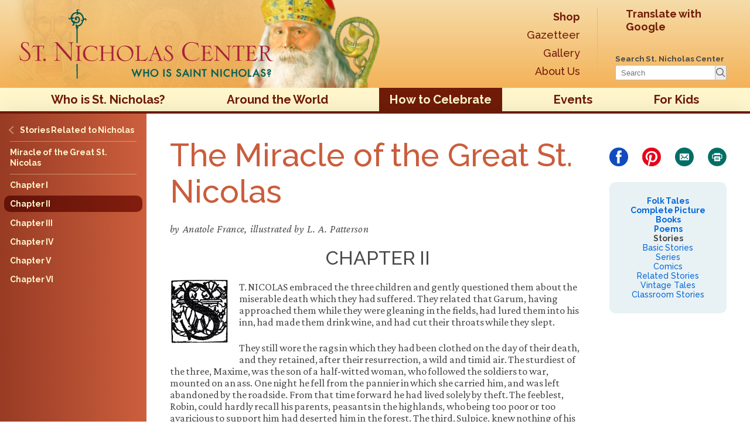

--- FILE ---
content_type: text/html; charset=UTF-8
request_url: https://www.stnicholascenter.org/how-to-celebrate/resources/stories-poems/stories/related/anatole-france/chapter-ii
body_size: 11897
content:
  <!DOCTYPE html>
<html lang="en-us" class="no-js">
<head>
  <meta charset="utf-8">
  <meta name="viewport" content="width=device-width, initial-scale=1.0, shrink-to-fit=no"/>
  <title>Chapter II ::: St. Nicholas Center</title>
  <script>(function(H){"use strict";H.className=H.className.replace(/(\s|^)no-js(\s|$)/,"$1js$2");if("Touch" in window) H.className += " has-touch"})(document.documentElement);</script>
    <!-- Global site tag (gtag.js) - Google Analytics -->
  <script async src="https://www.googletagmanager.com/gtag/js?id=G-EKX71048LR"></script>
  <script>
    window.dataLayer = window.dataLayer || [];
    function gtag(){dataLayer.push(arguments);}
    gtag('js', new Date());
    gtag('config', 'G-EKX71048LR');
  </script>
  <link rel="preconnect" href="https://fonts.googleapis.com">
<link rel="dns-prefetch" href="https://fonts.gstatic.com">
<link rel="dns-prefetch" href="https://fonts.googleapis.com">
    <script>
    (function () {
      if ("fonts" in document) {
        document.scripts[0].insertAdjacentHTML('beforebegin',
          "<link rel='preload' href='https://fonts.googleapis.com/css2?family=Crimson+Pro:ital,wght@0,400..700;1,400&family=Raleway:wght@500;700&display=swap' as='style' type='text/css'>".concat(
          "<link rel='preload' href='/assets/css/ubuntu-m-webfont.woff2' as='font' type='font/woff2' crossorigin>",
          "<link rel='stylesheet' href='https://fonts.googleapis.com/css2?family=Crimson+Pro:ital,wght@0,400..700;1,400&family=Raleway:wght@500;700&display=swap'>")
        )
        if (sessionStorage.fontsLoadedCriticalFoftPreloaded) {
          document.documentElement.classList.add('wf-active')
          document.documentElement.classList.add('wf-base-active')
          return
        }
        Promise.all(    [
      document.fonts.load("1em 'Crimson Pro'"),
      document.fonts.load("500 1em Raleway"),
    ]
  )
        .then(function () {
          document.documentElement.classList.add('wf-base-active')
          Promise.all(    [
      document.fonts.load("700 1em Raleway"),
      document.fonts.load("1em Ubuntu-asterisk", "*")
    ]
  )
          .then(function () {
            document.documentElement.classList.add('wf-active')
            sessionStorage.fontsLoadedCriticalFoftPreloaded = true
          }).catch(function(error) {
            document.documentElement.classList.add('wf-inactive')
            console.log(error.message)
          })
        })
      } else {
       WebFontConfig = {
          google: {
            families: ['Crimson Pro:400,700,400i,700i', 'Raleway:500,700']
          }
       };

       (function(d) {
          var wf = d.createElement('script'), s = d.scripts[0];
          wf.src = '/assets/javascripts/webfont.js';
          wf.async = true;
          s.parentNode.insertBefore(wf, s);
       })(document);
      }
    })()
  </script>
          
  <meta name="description" content="Everything about St Nicholas: stories, customs, crafts & more." />

  <meta property="og:type" content="website" />
  <meta property="og:site_name" content="St. Nicholas Center" />
  <meta property="og:locale" content="en_US" />
  <meta property="og:locale:alternate" content="en_US" />
  
        <meta property="og:image" content="https://stnicholascenter.org/media/images/s/snc-crop-w-face-optimized.jpg?v=" />
    <meta property="og:image:height" content="675" />
    <meta property="og:image:width" content="1200" />
        <meta name="twitter:image" content="https://stnicholascenter.org/media/images/s/snc-crop-w-face-optimized.jpg?v=" />
    <meta name="twitter:card" content="summary_large_image" />
  <meta name="twitter:site" content="StNicholasCente" />

  <meta name="twitter:url" content="https://www.stnicholascenter.org/how-to-celebrate/resources/stories-poems/stories/related/anatole-france/chapter-ii" />
  <meta property="og:url" content="https://www.stnicholascenter.org/how-to-celebrate/resources/stories-poems/stories/related/anatole-france/chapter-ii" />
  <meta property="og:description" content="Everything about St Nicholas: stories, customs, crafts &amp; more." />
  <meta name="twitter:description" content="Everything about St Nicholas: stories, customs, crafts &amp; more." />
  <meta property="og:title" content="Chapter II - St. Nicholas Center" />
  <meta name="twitter:title" content="Chapter II - St. Nicholas Center" />

    <link rel="home" href="https://www.stnicholascenter.org" />
  <link rel="canonical" href="https://www.stnicholascenter.org/how-to-celebrate/resources/stories-poems/stories/related/anatole-france/chapter-ii">
  <meta name="p:domain_verify" content="34d68b16503954f729e0c52d08dc3af4" />
  <link rel="shortcut icon" href="/assets/images/site-icons/icon-96x96.png" />
  <link rel="apple-touch-icon" href="/assets/images/site-icons/icon-192x192.png">
          <link rel="mask-icon" href="/assets/images/site-icons/safari-mask.svg" color="#006F66">
  <link rel="manifest" href="/manifest.webmanifest">
    <link rel="stylesheet" type="text/css" href="/assets/css/stylesheet.css">
  
        
  
          
          <link rel="stylesheet" type="text/css" href="/assets/css/print.css" media="print">
      <script>
    StNick = {
      version: ""
    }
      </script>
  <script src="/assets/javascripts/polyfills.js" async defer></script>
  <script src="/assets/javascripts/glossary.js" async defer></script>
  <script src="/assets/javascripts/focuser.js" async defer></script>
  <script src="/assets/javascripts/application.js" async defer></script>
  <meta name="theme-color" content="#f6dca9">
  
</head>

<body data-type="article"
  data-section="how-to-celebrate"
  data-page="chapter-ii"
  data-id="694"
>
<nav class="admin-nav" style="display: none;">
  <a href="https://www.stnicholascenter.org/logout">Log out</a>
</nav>
<div class="is-hidden">
<iframe src="https://www.stnicholascenter.org/assets/images/sprite.svg" onload="if (this.contentDocument && this.contentDocument.childNodes){try {this.parentNode.insertBefore(this.contentDocument.childNodes[0], this); this.parentNode.removeChild(this);} catch (e) {}}"></iframe>
</div>
<svg width="100%" height="1.25in" class="print-header print-only">
  <defs>
    <linearGradient id="headergradient" gradientTransform="rotate(90)">
      <stop offset="0%" stop-color="#f6dca9"></stop>
      <stop offset="100%" stop-color="#f4b258"></stop>
    </linearGradient>
  </defs>
  <rect x="0" y="0" width="100%" height="100%" fill="url(#headergradient)"></rect>
  <image preserveAspectRatio="xMinYMin meet" x="0" y="0" width="100%" height="100%" href="/assets/images/sn-header-bg.png?auto=format&fit=max&h=150"></image>
  <image preserveAspectRatio="xMinYMin meet" x="360px" y="0" width="100%" height="100%" href="/assets/images/sn-header.png?auto=format&fit=max&h=300"></image>
  <image preserveAspecrRatio="xMinYMin slice" x="0" y="0" width="500px" height="100%" href="/assets/images/logo-responsive.svg"></image>

</svg>
<header class="page-header" id="top">
  <div class="header-wrapper">
          <a href="/" class="head-link" aria-hidden="true"></a>
      <a href="/" class="header-logo">
        <h1><img src="/assets/images/logo-responsive.svg" alt="St. Nicholas Center"></h1>
        <p>Discovering the truth about Santa Claus</p>
      </a>
            <div class="topnav--secondary-wrapper">
      <nav class="topnav topnav--secondary">
        <a href="/shop" ><strong>Shop</strong></a>
        <a href="/gazetteer" >Gazetteer</a>
        <a href="/gallery" >Gallery</a>
        <a href="/about-st-nicholas-center" >About Us</a>
      </nav>
      <div class="topnav topnav--actions">
        <div>
          <div class="translate-wrapper" id="head-translate">
            <div id="google_translate_element">
              <a id="load_google_translate" href="https://translate.google.com/translate?tl=auto&sl=en&u=https://www.stnicholascenter.org/how-to-celebrate/resources/stories-poems/stories/related/anatole-france/chapter-ii">
                Translate with Google
              </a>
            </div>
          </div>
          <script type="text/javascript">
            function googleTranslateElementInit() {
              const load_google_translate = document.querySelector('#load_google_translate')

              new google.translate.TranslateElement({
                pageLanguage: 'en',
                gaTrack: true,
                gaId: 'G-EKX71048LR',
                layout: google.translate.TranslateElement.InlineLayout.VERTICAL
              }, 'google_translate_element');
              if (load_google_translate) load_google_translate.remove()
            }
          </script>
        </div>
                <form action="https://www.stnicholascenter.org/search/article" class="searchform">
    <label for="q">Search St. Nicholas Center</label>
    <div class="form-pair">
      <input type="search" name="q" id="q" placeholder="Search">
      <button type="submit">
        <span class="sr-only">Search</span>
        <svg aria-hidden="true"><use href="#sn-magnify"></use></svg>
      </button>
    </div>
</form>
      </div>
      <a href="https://vts.edu" id="vts-branding--header">
        <picture>
                    <img width="270" height="75" src="/assets/images/logo-vts-horizontal-black.png" alt="Virginia Theological Seminary" />
        </picture>
      </a>
    </div>
  </div>
</header>
<nav class="topnav">
    <a href="#sidenav" class="nav-toggle" id="nav-toggle"><svg width="24" height="16" xmlns="http://www.w3.org/2000/svg"><g fill="currentColor" fill-rule="evenodd"><rect width="24" height="4" rx="2"></rect><rect y="6" width="24" height="4" rx="2"></rect><rect y="12" width="24" height="4" rx="2"></rect></g></svg> Menu</a>
                                      <a href="/who-is-st-nicholas" class="">Who is St. Nicholas?</a>
                                            <a href="/around-the-world" class="">Around the World</a>
                                            <a href="/how-to-celebrate" class="section">How to Celebrate</a>
                                            <a href="/events" class="">Events</a>
                                            <a href="/for-kids" class="">For Kids</a>
                                                                                                                                  
</nav>

<div class="wrapper">
  <main>
    
<nav class="sidenav">
  <div class="sidenav-wrapper">
          
                                        
          
                                                                                          
                    <ol class="">
          <li data-id="182411">
            <a href="/how-to-celebrate/resources/stories-poems/stories/related">
              <span class="text ascend">Stories Related to Nicholas</span>
            </a>
          </li>
        </ol>
        <hr>
                    <ol>
          <li data-id="692">
                          <a href="/how-to-celebrate/resources/stories-poems/stories/related/anatole-france">
                <span class="text">Miracle of the Great St. Nicolas</span>
              </a>
                      </li>
        </ol>
        <hr>
            <ol>
                                                                    <li class="" data-id="693">
                              <a href="/how-to-celebrate/resources/stories-poems/stories/related/anatole-france/chapter-i" class="">
                  <span class="text">Chapter I</span>
                </a>
                          </li>
                                                                              <li class="" data-id="694">
                              <span class="active">
                  <span class="text">Chapter II</span>
                </span>
                          </li>
                                                                              <li class="" data-id="695">
                              <a href="/how-to-celebrate/resources/stories-poems/stories/related/anatole-france/chapter-iii" class="">
                  <span class="text">Chapter III</span>
                </a>
                          </li>
                                                                              <li class="" data-id="696">
                              <a href="/how-to-celebrate/resources/stories-poems/stories/related/anatole-france/chapter-iv" class="">
                  <span class="text">Chapter IV</span>
                </a>
                          </li>
                                                                              <li class="" data-id="697">
                              <a href="/how-to-celebrate/resources/stories-poems/stories/related/anatole-france/chapter-v" class="">
                  <span class="text">Chapter V</span>
                </a>
                          </li>
                                                                              <li class="" data-id="698">
                              <a href="/how-to-celebrate/resources/stories-poems/stories/related/anatole-france/chapter-vi" class="">
                  <span class="text">Chapter VI</span>
                </a>
                          </li>
                        </ol>
        <div class="search-wrap">
      <hr>
      <div class="translate-wrapper" id="side-translate"></div>
              <form action="https://www.stnicholascenter.org/search/article" class="searchform">
    <label for="sidebar-q">Search St. Nicholas Center</label>
    <div class="form-pair">
      <input type="search" name="q" id="sidebar-q" placeholder="Search">
      <button type="submit">
        <span class="sr-only">Search</span>
        <svg aria-hidden="true"><use href="#sn-magnify"></use></svg>
      </button>
    </div>
</form>
    </div>
  </div>
  <a href="#nav-toggle" class="nav-toggle"></a>
</nav>
                  <div class="content">
              <article>
          <h1 class="article-title" style="color: #ca5d3c;">The Miracle of the Great St. Nicolas</h1>
          <div class="sidebar-social" id="share-buttons">
                    <a class="share-button share-button--facebook" target="_blank" href="https://www.facebook.com/sharer/sharer.php?u=https%3A%2F%2Fwww.stnicholascenter.org%2Fhow-to-celebrate%2Fresources%2Fstories-poems%2Fstories%2Frelated%2Fanatole-france%2Fchapter-ii&amp;cid=article_share_facebook">
      <span class="sr-only">Share on Facebook</span>
      <svg xmlns="http://www.w3.org/2000/svg" width="7" height="16" viewBox="0 0 7 16"><path d="M7 5.24L6.72 8H4.66v8H1.55V8H0V5.24h1.55V3.58C1.55 1.34 2.43 0 4.91 0H7v2.76H5.69c-1 0-1 .39-1 1.11v1.37z" fill="#fff"/></svg>
    </a>
        <a class="share-button share-button--pinterest" target="_blank" href="https://www.pinterest.com/pin/create/bookmarklet/?url=https%3A%2F%2Fwww.stnicholascenter.org&amp;media=https%3A%2F%2Fstnicholascenter.org%2Fmedia%2Fimages%2Fs%2Fsnc-crop-w-face-optimized.jpg%3Fv%3D&amp;is_video=false&amp;description=Everything%20about%20St%20Nicholas%3A%20stories%2C%20customs%2C%20crafts%20%26%20more.">
      <span class="sr-only">Pin on Pinterest</span>
      <svg aria-hidden="true"><use href="#sn-pinterest"></use></svg>
    </a>
    <!--
    <a class="share-button" target="_blank" href="https://www.symbaloo.com/newSmark?url=https%3A%2F%2Fwww.stnicholascenter.org%2F">
      <span class="sr-only">Add to Symbaloo</span>
    </a>
    -->
    <a class="share-button share-button--email" href="mailto:?body=https://www.stnicholascenter.org/how-to-celebrate/resources/stories-poems/stories/related/anatole-france/chapter-ii">
      <span class="sr-only">email</span>
      <svg aria-hidden="true" width="100" height="100" viewBox="0 0 100 100" xmlns="http://www.w3.org/2000/svg"><path d="M50 0a50 50 0 10.001 100A50 50 0 0050 0zm20.629 67.629H29.32a4.086 4.086 0 01-4.219-3.18 4.517 4.517 0 01-.09-1V36.621a4.05 4.05 0 014.367-4.262H70.69a4 4 0 014.31 4.2v26.87a4.046 4.046 0 01-1.243 3.083 4.032 4.032 0 01-3.129 1.117z" fill="currentColor" /><path d="M68.922 41c.121-.121.238-.23.352-.352h-.004a1.93 1.93 0 00-1.09-3.218 2.112 2.112 0 00-2 .68L51.41 52.43c-.32.46-.848.734-1.41.734s-1.09-.274-1.41-.735L34 38.281a7.617 7.617 0 00-.489-.453 2.01 2.01 0 00-1.914-.363 1.998 1.998 0 00-1.316 1.434 2 2 0 00.687 2l8.922 8.69.418.411-.45.45-8.91 8.62a2 2 0 00-.718 1.79c.09.75.617 1.375 1.34 1.59a1.988 1.988 0 002.199-.551l9-8.7.398-.37A106.244 106.244 0 0046.46 56c.91.988 2.196 1.547 3.54 1.547s2.628-.559 3.538-1.547c1.09-1 2.211-2 3.461-3.191.07.156.16.3.27.43 2.394 2.331 4.797 4.667 7.21 7 .63.609 1.263 1.238 1.911 1.828v.003a2 2 0 002.07.43 1.894 1.894 0 001.32-1.55 1.995 1.995 0 00-.78-1.848 3680.093 3680.093 0 01-8.91-8.621l-.47-.48c.184-.13.36-.27.528-.423z" fill="currentColor" /></svg>
    </a>
    <button class="share-button share-button--print" type="button" onclick="window.print()">
      <span class="sr-only">Print</span>
      <svg aria-hidden="true" width="96" height="96" viewBox="0 0 96 96" xmlns="http://www.w3.org/2000/svg"><path d="M40.3 52.699h15.301c1 0 1.8.8 1.8 1.8s-.8 1.802-1.8 1.802H40.3c-1 0-1.8-.801-1.8-1.801 0-1 .8-1.801 1.8-1.801zm0 6.2h15.301c1 0 1.8.8 1.8 1.8s-.8 1.8-1.8 1.8H40.3c-1 0-1.8-.8-1.8-1.8s.8-1.8 1.8-1.8h0zm-14-6h6.398v-5.802c0-1 .801-1.8 1.801-1.8h27c1 0 1.801.8 1.801 1.8v5.801h6.398V38.5H26.3v14.398zM65.698 4A47.275 47.275 0 0047.999.602c-24.199 0-44.102 18.102-47 41.5C.799 44 .601 46 .601 48 .6 74.2 21.8 95.398 47.999 95.398S95.397 74.2 95.397 48c0-19.898-12.297-37-29.7-44h.001zm7.7 50.801c0 1-.802 1.801-1.802 1.801h-8.199v11.5c0 1-.8 1.8-1.8 1.8h-27c-1 0-1.801-.8-1.801-1.8v-11.5h-8.2c-1 0-1.8-.8-1.8-1.8V36.698c0-1 .8-1.8 1.8-1.8h8v-4.602c0-1 .801-1.801 1.801-1.801h27.5c1 0 1.801.8 1.801 1.8v4.602h8c1 0 1.8.801 1.8 1.801v18.102h-.1z" fill="currentColor" fill-rule="nonzero"/></svg>
    </button>
  </div>

          <p><em>by Anatole France, illustrated by L. A. Patterson</em></p>
<div align="center"><h2>CHAPTER II</h2></div>
<figure class="image-left"><img title="S" alt="S" src="/media/images/a/af-s.jpg" width="100" data-image="1iz381t2f3jk"></figure>
<p>T. NICOLAS embraced the three children and gently questioned them about the miserable death which they had suffered. They related that Garum, having approached them while they were gleaning in the fields, had lured them into his inn, had made them drink wine, and had cut their throats while they slept.</p>
<p>They still wore the rags in which they had been clothed on the day of their death, and they retained, after their resurrection, a wild and timid air. The sturdiest of the three, Maxime, was the son of a half-witted woman, who followed the soldiers to war, mounted on an ass. One night he fell from the pannier in which she carried him, and was left abandoned by the roadside. From that time forward he had lived solely by theft. The feeblest, Robin, could hardly recall his parents, peasants in the highlands, who being too poor or too avaricious to support him had deserted him in the forest. The third, Sulpice, knew nothing of his birth, but a priest had taught him his alphabet. The storm had ceased; in the buoyant, limpid air the birds were calling loudly to one another. The smiling earth was green. Modernus having fetched the mules, Bishop Nicolas mounted his, and carried Maxime wrapped in his cloak: the deacon took Sulpice and Robin upon his crupper, and they set off toward the city of Trinqueballe.</p>
<p>The road unfolded itself between fields of corn, vineyards, and meadows. As they went along the great Saint Nicolas who already loved the children with all his heart, examined them on subjects suitable to their age, and asked them easy questions such as: "How much is five times five?" or "What is God?" He obtained no satisfactory answers. But, far from shaming them for their ignorance, he thought only of gradually dissipating it by the application of the best pedagogic methods.</p>
<p>"Modernus," he said, "we will teach them firstly the truths necessary for salvation, and secondly the liberal arts, especially music, so that they may sing the praises of the Lord. It will also be expedient to teach them rhetoric, philosophy, and the history of men, plants, and animals. I desire that they shall study, in their habits and their structure, the animals, all of whose organs, in their wonderful perfection, attest the glory of the Creator."</p>
<p>Scarcely had the venerable Pontiff concluded this speech when a peasant woman passed along the road, dragging by the halter an old mare so heavily laden with branches cut with their leaves on that her knees were trembling, and she stumbled at every step.</p>
<p>"Alas," sighed the great St. Nicolas, "here is a poor horse carrying more than its burden. He has unfortunately fallen into the hands of unjust and hard-hearted masters. One should not overload any creature, not even beasts of burden."</p>
<p>At these words the three boys burst out laughing. The Bishop having asked why they laughed so loudly:</p>
<p>"Because———" said Robin.</p>
<p>"That is———" said Sulpice.</p>
<p>"We laughed," said Maxime, "because you mistook a mare for a horse. Can't you <span class="noglossary">see</span> the difference? It is very plain to me. Don't you know anything about animals?"</p>
<p>"I think," said Modernus, "the first thing is to teach these children manners."</p>
<p>At every town, borough, village, hamlet or castle by which he passed, St. Nicolas showed the people the children rescued from the salting-tub, and related the great miracle performed by God, on his intercession; whereupon they were all very joyful, and blessed him. Informed by messengers and travellers of so prodigious an occurrence, the entire population of Trinqueballe came out to meet their pastor, unrolling precious carpets and scattering flowers in his path. The citizens, their eyes wet with tears, gazed at the three victims who had escaped from the salting-tub, and cried: "The Lord be praised!" But the poor children knew no better than to laugh and stick out their tongues; this caused further wonder and compassion, as being a palpable proof of their innocence and misfortune.</p>
<p>The saintly Bishop Nicolas had an orphan niece, Mirande by name, who had just reached her seventh year, and was dearer to him than the light of his eyes. A worthy widow by name Basine was rearing her in piety, good manners, and ignorance of evil. The three miraculously saved children were confided to the care of this lady. She was not lacking in judgment. She quickly saw that Maxime had courage, Robin prudence, and Sulpice the power of reflection. She devoted herself to confirming these good qualities, which, by the corruption common to the whole human race, tended unceasingly to become perverted and distorted; for Robin's cautiousness turned easily into hypocrisy, and mostly hid a greedy covetousness; Maxime was subject to fits of rage, and Sulpice frequently and obstinately expressed false ideas in very important matters. However, they were but mere children who went bird's-nesting, stole the garden fruit, tied cooking-pots to dogs' tails, put ink in the holy water font, and cow-itch in Modernus' bed.</p>
<p>At night, wrapped in white sheets and walking on stilts, they would go into the gardens, and frighten into a swoon the serving-maids belated in their lovers' arms. They would cover the seat which Madame Basine was wont to use with bristling spikes, and when she sat down they would delight in her sufferings, observing the confusion with which she openly applied a heedful and comforting hand to the damaged spot, for she would not for all the world have been lacking in modesty.</p>
<p>In spite of her age and virtues, this lady inspired them with neither love nor fear. Robin called her an old goat, Maxime an old she-ass, and Sulpice, the ass of Balaam. They teased little Mirande in all sorts of ways; they would dirty her pretty clothes by making her fall face downward on the stones. Once they pushed her head right up to the neck into a barrel of treacle. They taught her to sit astride railings, and to climb trees, contrary to the decorum of her sex; they taught her words and manners that smacked of the inn and the salting-tub. Following their example, she called Madame Basine "an old goat," and even, taking the part for the whole, "old goat's rump." But she remained completely innocent. The purity of her soul was unchangeable.</p>
<p>"I am fortunate," said the holy Bishop Nicolas, "in that I rescued these children from the salting-tub, to make them good Christians. They will become faithful servants of God, and their merits will be accounted to me."</p>
<p>Now, by the third year after their resurrection, when they were already tall and well-made, on a day of spring, as they were all playing in the field beside the river, Maxime in a moment of facetiousness and natural high spirits, threw the Deacon Modernus into the water. Hanging on to the branch of a willow-tree, Modernus called for help. Robin ran up, made as though to draw him out by the hand, took off his ring, and fled.</p>
<p>Meanwhile, Sulpice, sitting motionless on the bank with his arms crossed, said:</p>
<p>"Modernus is making a bad end. I can <span class="noglossary">see</span> six devils, in the form of flittermice, ready to seize his soul as it comes out of his mouth."</p>
<p>When this serious affair was reported to him by Madame Basine and Modernus, the holy Bishop was much afflicted and fell a-sighing.</p>
<p>"These children," he said, "were reared in suffering, by unworthy parents. The excess of their misfortunes has caused the deformity of their characters. We must redress their wrongs by enduring patience, and persevering kindness."</p>
<p>"Monseigneur," answered Modernus, who was chattering with fever in his dressing-gown, and sneezing under his nightcap, for his bath had given him a cold, "it is possible that their wickedness is derived from the wickedness of their parents. But how do you explain, father, the fact that neglect has produced in each of them different and, so to speak, contrary vices, and that the desertion and destitution into which they were thrown before they were put in the salting-tub has made one avaricious, a second violent, and the third a visionary? And in your place, my Lord, I should feel most uneasy about the last."</p>
<p>"Each of these children," answered the Bishop, "has yielded in his weak spot. Ill-treatment has deformed their souls in those portions that offered the least resistance. Let us straighten them out with a thousand precautions, for fear of increasing the evil instead of diminishing it. Mildness, clemency, and forbearance are the only means which should ever be employed for the improvement of men, heretics of course excepted."</p>
<p>"No doubt, Monseigneur, no doubt," said Modernus, sneezing three times. "But you cannot have a good education without chastisement, nor discipline without discipline. I know what I am about. If you do not punish these three little ragamuffins, they will grow up worse than Herod. I assure you I am right."</p>
<p>"Modernus could not be mistaken," said Madame Basine.</p>
<p>The Bishop did not answer. With the widow and the Deacon, he paced the length of a hawthorn hedge, which breathed forth an agreeable fragrance of honey and bitter almonds. In a slight hollow, where the soil received the water from a neighbouring spring, he stopped before a bush, whose twisted, close-packed branches were covered with gleaming, clean-cut leaves and white clusters of flowers.</p>
<p>"Look," he said, "at this leafy, fragrant shrub, this lovely may, this noble thorn-bush, so strong and vigorous. Observe that it is in more abundant leaf, and more glorious with bloom, than all the other thorns in the hedge. But notice also that the pale bark of its branches bears only a few thorns, which are weak and soft and blunt. What is the reason of this? It is because, growing in a rich, moist soil, quiet and secure in the wealth which sustains its life, it has utilized all the juices of the earth to augment its power and its glory, and being too strong to dream of arming against its feeble enemies, it has devoted itself entirely to the joys of its magnificent and delicious fertility. Now come a few steps up this rising path, and look at this other hawthorn, which having with difficulty issued from a dry, stony soil, languishes, deficient in both wood and leaves, and has had no other thought during its hard life than to defend itself against the innumerable enemies that threaten the weal. It is nothing but a bundle of thorns. It has employed the little sap which it received in fashioning innumerable spears, broad at the base, hard and sharp, which but ill restore confidence to its apprehensive weakness. It has nothing left over for fruitful and fragrant blossom. My friends, we are like the hawthorns. The care given to our childhood makes us better. Too harsh an upbringing hardens us."</p>
<table style="width:100%;" cellpadding="5" align="center"><tbody><tr><td valign="top"><figure class="image-center"><img alt="Line drawing" src="/media/images/a/af-2.jpg" width="475" data-image="xeemugtzoucv" title="Line drawing"></figure></td> </tr></tbody></table>
<div align="center"> <p><strong><a href="/how-to-celebrate/resources/stories-poems/stories/related/anatole-france/chapter-iii">next chapter</a></strong></p> </div>
<hr>
<table style="width:105px;" cellpadding="5" align="left"><tbody><tr><td valign="top"><figure class="image-left"><a title="Golden Tales of Anatole France" href="/media/images/a/af-bk.jpg"><img title="Book Cover" alt="Book Cover" src="/media/images/a/af-bk-sm.jpg" width="95" data-image="yjeeehxq8dc1"></a><figcaption><em>St Nicholas Center Collection</em></figcaption></figure></td> </tr></tbody></table>
<p>"The Miracle of the Great St. Nicolas," from the <em>Golden Tales of Anatole France</em>, Anatole France, illustrated by L. A. Patterson, Dodd, Mead & Company, New York, 1927.</p>
<div style="clear: left;"></div>
<p> <a href="#top">back to top</a></p>
        </article>
        <aside class="sidebar">
                      <div class="sidebar-wrapper">
                              <div class="sidebar-block">
                                    <div align="center"><strong><a class="blue-link-sm2" href="/how-to-celebrate/resources/stories-poems/stories/folk-tales">Folk Tales</a></strong><br>
<strong><a class="blue-link-sm2" href="/how-to-celebrate/resources/stories-poems/stories/complete-picture-books">Complete Picture Books</a></strong><br>
<strong><a href="/how-to-celebrate/resources/stories-poems/poems0">Poems</a></strong><br>
<strong>Stories</strong><br>
<a href="/how-to-celebrate/resources/stories-poems/stories/basic-stories">Basic Stories</a><br>
<a href="/how-to-celebrate/resources/stories-poems/stories/story-series">Series</a><br>
<a href="/how-to-celebrate/resources/stories-poems/stories/comics">Comics</a><br>
<a href="/how-to-celebrate/resources/stories-poems/stories/related">Related Stories</a><br>
<a href="/how-to-celebrate/resources/stories-poems/stories/vintage-stories">Vintage Tales</a><br><a href="/how-to-celebrate/resources/teachers/stories-classroom">Classroom Stories</a></div>
                </div>
                          </div>
                  </aside>
            <footer class="site-footer">
    <div class="icons">
    <ul class="social">
      <li><a href="https://www.facebook.com/stnicholascenter" rel="noreferrer noopener"><span class="sr-only">Find us on Facebook as @StNicholasCenter</span><svg aria-hidden="true"><use href="#sn-facebook"></use></svg></a></li>
      <li><a href="https://www.pinterest.com/stnickcenter/" rel="noreferrer noopener"><span class="sr-only">On Pinterest follow @StNichCenter</span><svg aria-hidden="true"><use href="#sn-pinterest"></use></svg></a></li>
    </ul>
    <img loading="lazy" class="copyscape" src="/assets/images/icons/copyscape-banner-blue-160x56.png" title="Permission required to reproduce site content on the web. Plagiarism will be detected by Copyscape." alt="Content copyright protected by Copyscape website plagiarism search">
  </div>
  <div class="tiers">
    <div class="tier tier--top">
      <a href="/">Home</a>
      <a href="/sitemap">Sitemap</a>
    </div>
    <div class="tier">
                        <a href="/who-is-st-nicholas">Who is St. Nicholas?</a>
                                <a href="/around-the-world">Around the World</a>
                                <a href="/how-to-celebrate">How to Celebrate</a>
                                <a href="/events">Events</a>
                                <a href="/for-kids">For Kids</a>
                                                                          </div>
    <div class="tier">
                                                                                              <a href="/shop">St. Nicholas Center Shop</a>
                                <a href="/gazetteer">Gazetteer</a>
                                <a href="/gallery">Gallery</a>
                                <a href="/about-st-nicholas-center">About St. Nicholas Center</a>
                  </div>
    <div class="tier">
      <a href="/about-st-nicholas-center/content-usage-copyright">Content Usage & Copyright</a>
      <a href="/about-st-nicholas-center/site-information/privacy-policy">Privacy Policy</a>
      <a href="/about-st-nicholas-center/contact-us">Contact Us</a>
    </div>
  </div>
  <a href="https://vts.edu" id="vts-branding--footer">
    <picture>
            <img width="270" height="75" src="/assets/images/logo-vts-horizontal-black.png" alt="Virginia Theological Seminary" />
    </picture>
  </a>
  <p>
    Copyright © 2002–2026<br>
    St. Nicholas Center All rights reserved
  </p>
</footer>
    </div>
  </main>
</div>
  <script>
  (function() {
    var sidenav = document.querySelector('.sidenav');
    var toggles = document.querySelectorAll('.nav-toggle');
    var toggleNav = function(evt) {
      evt.preventDefault();
      sidenav.classList.toggle('opening');
    };
    var idx = 0;
    while(idx < toggles.length) {
      (toggles[idx]).addEventListener("click", toggleNav);
      idx += 1;
    }
  })();
</script>
  <script src="/assets/javascripts/bugsnag-min.js" async></script>
<script>
                window.auditItems = "data%5Bpages%5D%5B0%5D=694"
</script>
<script>
  if (navigator.serviceWorker) {
    var serviceworker = navigator.serviceWorker.register('/serviceworker.js')
    if (serviceworker !== undefined) {
      serviceworker.catch(function(err) {
        if (err.message == "The operation is insecure" && !/^https/.test(window.location.protocol)) {
          console.error('Service Worker not registered.', err)
        }
      })
    }
  }
</script>

<script>
        if ('noModule' in document.scripts[0]) {
      import('/checkAdmin.js').then(function (admin) {
        admin.default.setCSRF()
        if (document.readyState === "complete") {
          admin.default.checkAdmin()
        } else {
          document.addEventListener('readystatechange', function () {
            admin.default.checkAdmin()
          })
        }
      }).catch(function (e){
        console.log(e)
      })
    }
  </script>

<script defer src="https://static.cloudflareinsights.com/beacon.min.js/vcd15cbe7772f49c399c6a5babf22c1241717689176015" integrity="sha512-ZpsOmlRQV6y907TI0dKBHq9Md29nnaEIPlkf84rnaERnq6zvWvPUqr2ft8M1aS28oN72PdrCzSjY4U6VaAw1EQ==" data-cf-beacon='{"version":"2024.11.0","token":"fc87d5786df644f891c647f02b3e5a8b","server_timing":{"name":{"cfCacheStatus":true,"cfEdge":true,"cfExtPri":true,"cfL4":true,"cfOrigin":true,"cfSpeedBrain":true},"location_startswith":null}}' crossorigin="anonymous"></script>
</body>
</html>


--- FILE ---
content_type: text/javascript; charset=UTF-8
request_url: https://www.stnicholascenter.org/checkAdmin.js
body_size: 777
content:
/* global StNick, XMLHttpRequest */
const adminLinks = (event) => {
  if (event === undefined) return
  let selector = ''
  let link
  if (event.modal) {
    selector = event.modal
    var modalEl = document.querySelector(selector)
  }
  event.links.forEach(function (item) {
    if (item.id === parseInt(document.querySelector('body[data-id]').getAttribute('data-id'), 10) || (modalEl && item.id === parseInt(modalEl.getAttribute('data-id')))) {
      link = '<a href="'.concat(item.path, '" target="_blank" rel="noopener noreferrer">Edit this page</a>')
      const nav = document.querySelector(selector.concat(' .admin-nav'))
            if (nav) {
        nav.insertAdjacentHTML('afterbegin', link)
        nav.removeAttribute('style')
      }
    } else {
      const domitem = document.querySelector('[data-id="'.concat(item.id, '"]'))
      if (domitem) {
        link = '<a href="'.concat(item.path, '" class="admin-link" target="_blank" rel="noopener noreferrer">Edit this item</a>')
        domitem.insertAdjacentHTML('beforeend', link)
      }
    }
  })
}

const checkAdmin = () => {
  if (window.adminChecked !== true) {
    window.adminChecked = true
    const requestData = window.auditItems

    fetch('/editlinks/entries.json?' + requestData)
      .then((response) => {
        if (response.ok) {
          return response.json()
        }
      })
      .then((json) => adminLinks(json))
      .catch((e) => {
        if (e instanceof TypeError && e.message === 'Load failed') {
          console.log(e)
        } else if (e instanceof Error) {
          throw e
        } else {
          console.error(e)
        }
      })

    fetch('/editlinks/categories.json?' + requestData)
      .then((response) => {
        if (response.ok) {
          return response.json()
        }
      })
      .then((json) => adminLinks(json))
      .catch((e) => {
        if (e instanceof TypeError && e.message === 'Load failed') {
          console.log(e)
        } else if (e instanceof Error) {
          throw e
        } else {
          console.error(e)
        }
      })
  }
}

const setCSRF = () => {
  StNick.csrfName = 'CRAFT_CSRF_TOKEN'
  StNick.csrfValue = '3CZKRPwNt-Qr1-d9tPgy1sQdMjHBzg7hBORYSgdHvg7eqbs1nQA20uhfIybEW8W2Xry4MdqxQr-wU0sC-YF6iGuXNgdUIs5X7-_hQdpsep0='
  window.dispatchEvent(new Event('StNick:csrfSet'))
}

export default { adminLinks, checkAdmin, setCSRF }
